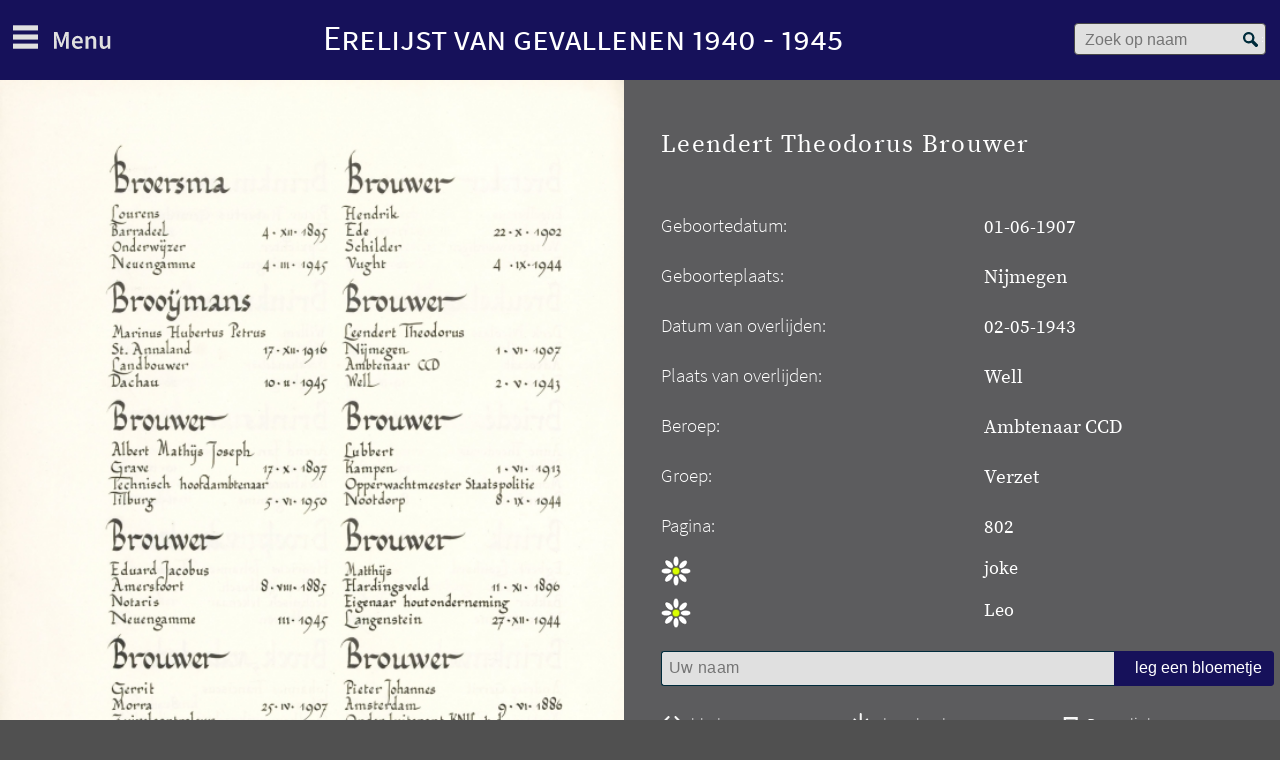

--- FILE ---
content_type: text/html; charset=UTF-8
request_url: https://www.erelijst.nl/leendert-theodorus--brouwer
body_size: 7364
content:
<!DOCTYPE html>
<html lang="nl" dir="ltr">
<head>
  <meta charset="utf-8" />
<noscript><style>form.antibot * :not(.antibot-message) { display: none !important; }</style>
</noscript><meta name="Generator" content="Drupal 10 (https://www.drupal.org)" />
<meta name="MobileOptimized" content="width" />
<meta name="HandheldFriendly" content="true" />
<meta name="viewport" content="width=device-width, initial-scale=1.0" />
<link rel="alternate" hreflang="und" href="https://www.erelijst.nl/leendert-theodorus--brouwer" />
<link rel="canonical" href="https://www.erelijst.nl/leendert-theodorus--brouwer" />
<link rel="shortlink" href="https://www.erelijst.nl/node/3588" />

    <title>Leendert Theodorus  Brouwer | Erelijst van Gevallenen 1940-1945</title>
    <script src="https://use.typekit.net/rnv4een.js"></script>
    <script>try {
        Typekit.load({async: true});
      }
      catch (e) {
      }</script>
    <link rel="stylesheet" media="all" href="/core/assets/vendor/jquery.ui/themes/base/core.css?t82yew" />
<link rel="stylesheet" media="all" href="/core/assets/vendor/jquery.ui/themes/base/autocomplete.css?t82yew" />
<link rel="stylesheet" media="all" href="/core/assets/vendor/jquery.ui/themes/base/menu.css?t82yew" />
<link rel="stylesheet" media="all" href="/core/assets/vendor/jquery.ui/themes/base/controlgroup.css?t82yew" />
<link rel="stylesheet" media="all" href="/core/assets/vendor/jquery.ui/themes/base/checkboxradio.css?t82yew" />
<link rel="stylesheet" media="all" href="/core/assets/vendor/jquery.ui/themes/base/resizable.css?t82yew" />
<link rel="stylesheet" media="all" href="/core/assets/vendor/jquery.ui/themes/base/button.css?t82yew" />
<link rel="stylesheet" media="all" href="/core/assets/vendor/jquery.ui/themes/base/dialog.css?t82yew" />
<link rel="stylesheet" media="all" href="/themes/contrib/stable/css/core/components/progress.module.css?t82yew" />
<link rel="stylesheet" media="all" href="/themes/contrib/stable/css/core/components/ajax-progress.module.css?t82yew" />
<link rel="stylesheet" media="all" href="/themes/contrib/stable/css/core/components/autocomplete-loading.module.css?t82yew" />
<link rel="stylesheet" media="all" href="/themes/contrib/stable/css/system/components/align.module.css?t82yew" />
<link rel="stylesheet" media="all" href="/themes/contrib/stable/css/system/components/fieldgroup.module.css?t82yew" />
<link rel="stylesheet" media="all" href="/themes/contrib/stable/css/system/components/container-inline.module.css?t82yew" />
<link rel="stylesheet" media="all" href="/themes/contrib/stable/css/system/components/clearfix.module.css?t82yew" />
<link rel="stylesheet" media="all" href="/themes/contrib/stable/css/system/components/details.module.css?t82yew" />
<link rel="stylesheet" media="all" href="/themes/contrib/stable/css/system/components/hidden.module.css?t82yew" />
<link rel="stylesheet" media="all" href="/themes/contrib/stable/css/system/components/item-list.module.css?t82yew" />
<link rel="stylesheet" media="all" href="/themes/contrib/stable/css/system/components/js.module.css?t82yew" />
<link rel="stylesheet" media="all" href="/themes/contrib/stable/css/system/components/nowrap.module.css?t82yew" />
<link rel="stylesheet" media="all" href="/themes/contrib/stable/css/system/components/position-container.module.css?t82yew" />
<link rel="stylesheet" media="all" href="/themes/contrib/stable/css/system/components/reset-appearance.module.css?t82yew" />
<link rel="stylesheet" media="all" href="/themes/contrib/stable/css/system/components/resize.module.css?t82yew" />
<link rel="stylesheet" media="all" href="/themes/contrib/stable/css/system/components/system-status-counter.css?t82yew" />
<link rel="stylesheet" media="all" href="/themes/contrib/stable/css/system/components/system-status-report-counters.css?t82yew" />
<link rel="stylesheet" media="all" href="/themes/contrib/stable/css/system/components/system-status-report-general-info.css?t82yew" />
<link rel="stylesheet" media="all" href="/themes/contrib/stable/css/system/components/tablesort.module.css?t82yew" />
<link rel="stylesheet" media="all" href="/modules/contrib/antibot/css/antibot.css?t82yew" />
<link rel="stylesheet" media="all" href="/core/modules/ckeditor5/css/ckeditor5.dialog.fix.css?t82yew" />
<link rel="stylesheet" media="all" href="/modules/contrib/jquery_ui/assets/vendor/jquery.ui/themes/base/core.css?t82yew" />
<link rel="stylesheet" media="all" href="/modules/contrib/jquery_ui/assets/vendor/jquery.ui/themes/base/controlgroup.css?t82yew" />
<link rel="stylesheet" media="all" href="/modules/contrib/jquery_ui/assets/vendor/jquery.ui/themes/base/checkboxradio.css?t82yew" />
<link rel="stylesheet" media="all" href="/modules/contrib/jquery_ui/assets/vendor/jquery.ui/themes/base/button.css?t82yew" />
<link rel="stylesheet" media="all" href="/modules/contrib/jquery_ui/assets/vendor/jquery.ui/themes/base/draggable.css?t82yew" />
<link rel="stylesheet" media="all" href="/modules/contrib/jquery_ui/assets/vendor/jquery.ui/themes/base/resizable.css?t82yew" />
<link rel="stylesheet" media="all" href="/modules/contrib/jquery_ui/assets/vendor/jquery.ui/themes/base/dialog.css?t82yew" />
<link rel="stylesheet" media="all" href="/core/assets/vendor/jquery.ui/themes/base/theme.css?t82yew" />
<link rel="stylesheet" media="all" href="/modules/custom/erelijstgevallenen/css/erelijstgevallenenmod.css?t82yew" />
<link rel="stylesheet" media="all" href="/themes/contrib/stable/css/filter/filter.admin.css?t82yew" />
<link rel="stylesheet" media="all" href="/modules/contrib/jquery_ui/assets/vendor/jquery.ui/themes/base/theme.css?t82yew" />
<link rel="stylesheet" media="all" href="/themes/contrib/stable/css/core/assets/vendor/normalize-css/normalize.css?t82yew" />
<link rel="stylesheet" media="all" href="/themes/contrib/stable/css/core/normalize-fixes.css?t82yew" />
<link rel="stylesheet" media="all" href="/themes/contrib/classy/css/components/action-links.css?t82yew" />
<link rel="stylesheet" media="all" href="/themes/contrib/classy/css/components/breadcrumb.css?t82yew" />
<link rel="stylesheet" media="all" href="/themes/contrib/classy/css/components/button.css?t82yew" />
<link rel="stylesheet" media="all" href="/themes/contrib/classy/css/components/collapse-processed.css?t82yew" />
<link rel="stylesheet" media="all" href="/themes/contrib/classy/css/components/container-inline.css?t82yew" />
<link rel="stylesheet" media="all" href="/themes/contrib/classy/css/components/details.css?t82yew" />
<link rel="stylesheet" media="all" href="/themes/contrib/classy/css/components/exposed-filters.css?t82yew" />
<link rel="stylesheet" media="all" href="/themes/contrib/classy/css/components/field.css?t82yew" />
<link rel="stylesheet" media="all" href="/themes/contrib/classy/css/components/form.css?t82yew" />
<link rel="stylesheet" media="all" href="/themes/contrib/classy/css/components/icons.css?t82yew" />
<link rel="stylesheet" media="all" href="/themes/contrib/classy/css/components/inline-form.css?t82yew" />
<link rel="stylesheet" media="all" href="/themes/contrib/classy/css/components/item-list.css?t82yew" />
<link rel="stylesheet" media="all" href="/themes/contrib/classy/css/components/link.css?t82yew" />
<link rel="stylesheet" media="all" href="/themes/contrib/classy/css/components/links.css?t82yew" />
<link rel="stylesheet" media="all" href="/themes/contrib/classy/css/components/menu.css?t82yew" />
<link rel="stylesheet" media="all" href="/themes/contrib/classy/css/components/more-link.css?t82yew" />
<link rel="stylesheet" media="all" href="/themes/contrib/classy/css/components/pager.css?t82yew" />
<link rel="stylesheet" media="all" href="/themes/contrib/classy/css/components/tabledrag.css?t82yew" />
<link rel="stylesheet" media="all" href="/themes/contrib/classy/css/components/tableselect.css?t82yew" />
<link rel="stylesheet" media="all" href="/themes/contrib/classy/css/components/tablesort.css?t82yew" />
<link rel="stylesheet" media="all" href="/themes/contrib/classy/css/components/tabs.css?t82yew" />
<link rel="stylesheet" media="all" href="/themes/contrib/classy/css/components/textarea.css?t82yew" />
<link rel="stylesheet" media="all" href="/themes/contrib/classy/css/components/ui-dialog.css?t82yew" />
<link rel="stylesheet" media="all" href="/themes/contrib/classy/css/components/messages.css?t82yew" />
<link rel="stylesheet" media="all" href="/themes/contrib/classy/css/components/progress.css?t82yew" />
<link rel="stylesheet" media="all" href="/themes/contrib/classy/css/components/dialog.css?t82yew" />
<link rel="stylesheet" media="all" href="/themes/custom/erelijst4045/css/style.css?t82yew" />
<link rel="stylesheet" media="all" href="/themes/custom/erelijst4045/css/narrow.css?t82yew" />
<link rel="stylesheet" media="all" href="/themes/custom/erelijst4045/css/medium.css?t82yew" />
<link rel="stylesheet" media="all" href="/themes/custom/erelijst4045/css/wide.css?t82yew" />
<link rel="stylesheet" media="all" href="/themes/custom/erelijst4045/css/hacks.css?t82yew" />
<link rel="stylesheet" media="all" href="/themes/custom/erelijst4045/css/flexboxgrid.min.css?t82yew" />

      
        </head>
<body class="path-node page-node-type-persoon">
<a href="#main-content" class="visually-hidden focusable skip-link">
  Overslaan en naar de inhoud gaan
</a>
<script type="text/javascript">
// <![CDATA[
(function(window, document, dataLayerName, id) {
window[dataLayerName]=window[dataLayerName]||[],window[dataLayerName].push({start:(new Date).getTime(),event:"stg.start"});var scripts=document.getElementsByTagName('script')[0],tags=document.createElement('script');
function stgCreateCookie(a,b,c){var d="";if(c){var e=new Date;e.setTime(e.getTime()+24*c*60*60*1e3),d="; expires="+e.toUTCString();f=""}document.cookie=a+"="+b+d+f+"; path=/"}
var isStgDebug=(window.location.href.match("stg_debug")||document.cookie.match("stg_debug"))&&!window.location.href.match("stg_disable_debug");stgCreateCookie("stg_debug",isStgDebug?1:"",isStgDebug?14:-1);
var qP=[];dataLayerName!=="dataLayer"&&qP.push("data_layer_name="+dataLayerName);isStgDebug&&qP.push("stg_debug");var qPString=qP.length>0?("?"+qP.join("&")):"";
tags.async=!0,tags.src="https://pwk.tweedekamer.nl/"+id+".js"+qPString,scripts.parentNode.insertBefore(tags,scripts);
!function(a,n,i){a[n]=a[n]||{};for(var c=0;c<i.length;c++)!function(i){a[n][i]=a[n][i]||{},a[n][i].api=a[n][i].api||function(){var a=[].slice.call(arguments,0);"string"==typeof a[0]&&window[dataLayerName].push({event:n+"."+i+":"+a[0],parameters:[].slice.call(arguments,1)})}}(i[c])}(window,"ppms",["tm","cm"])
})(window, document, 'dataLayer', '0bb95754-9179-4336-a59f-d1656290789f');
// ]]>
</script><noscript><iframe src="https://pwk.tweedekamer.nl/0bb95754-9179-4336-a59f-d1656290789f/noscript.html" title="Piwik PRO embed snippet" height="0" width="0" style="display:none;visibility:hidden" aria-hidden="true"></iframe></noscript>
  <div class="dialog-off-canvas-main-canvas" data-off-canvas-main-canvas>
    <div class="layout-container">

  <header role="banner">
      <div class="region region-header">
    <div id="block-hoofdmenubutton" class="block block-block-content block-block-content7a9caa1d-8d39-43d8-a209-9de31c26ae48">
  
    
      
            <div class="clearfix text-formatted field field--name-body field--type-text-with-summary field--label-hidden field__item"><div id="menubutton">menu</div>
</div>
      
  </div>
<div id="block-websitekop" class="block block-block-content block-block-content7cdede97-2558-40ee-9400-d14ed350d6ab">
  
    
      
            <div class="clearfix text-formatted field field--name-body field--type-text-with-summary field--label-hidden field__item"><h1 id="kop"><a href="/">Erelijst van gevallenen 1940 - 1945</a></h1>
</div>
      
  </div>
<div class="form-simplesearch block block-erelijstgevallenen block-simplesearch" data-drupal-selector="form-simplesearch" id="block-simplesearch">
  
    
      <form action="/leendert-theodorus--brouwer" method="post" id="form-simplesearch" accept-charset="UTF-8">
  <div class="js-form-item form-item js-form-type-textfield form-type-textfield js-form-item-zoekterm form-item-zoekterm">
      <label for="edit-zoekterm">Zoek op naam</label>
        <input placeholder="Zoek op naam" data-drupal-selector="edit-zoekterm" class="form-autocomplete form-text" data-autocomplete-path="/admin/erelijstgevallenen/autocomplete/persons" type="text" id="edit-zoekterm" name="zoekterm" value="" size="60" maxlength="128" />

        </div>
<input data-drupal-selector="edit-submit" type="submit" id="edit-submit" name="op" value="Zoek" class="button js-form-submit form-submit" />
<input autocomplete="off" data-drupal-selector="form-c5asb90565qokktgvdoqhfmb91-l5z8opkcitkcsbxi" type="hidden" name="form_build_id" value="form-c5aSb90565qoKkTGVdoqhfmb91_l5z8OpKCItkCsBxI" />
<input data-drupal-selector="edit-form-simplesearch" type="hidden" name="form_id" value="form_simplesearch" />
<div class="mail_adres_controle-textfield js-form-wrapper form-wrapper" style="display: none !important;"><div class="js-form-item form-item js-form-type-textfield form-type-textfield js-form-item-mail-adres-controle form-item-mail-adres-controle">
      <label for="edit-mail-adres-controle">Laat dit veld leeg</label>
        <input autocomplete="off" data-drupal-selector="edit-mail-adres-controle" type="text" id="edit-mail-adres-controle" name="mail_adres_controle" value="" size="20" maxlength="128" class="form-text" />

        </div>
</div>

</form>

  </div>

  </div>

  </header>

    <div class="region region-primary-menu">
    <nav role="navigation" aria-labelledby="block-hoofdnavigatie-menu" id="block-hoofdnavigatie" class="block block-menu navigation menu--main">
            
  <h2 class="visually-hidden" id="block-hoofdnavigatie-menu">Hoofdnavigatie</h2>
  

        
                <ul class="menu menu--level-1">
                    <li class="menu-item">
        <a href="/" data-drupal-link-system-path="&lt;front&gt;">Home</a>
              </li>
        </ul>
  


  </nav>
<div id="block-advancedsearchklikblock" class="block block-erelijstgevallenen block-advancedsuckit-block">
  
    
      <div id="loadadvancedform"><a href="/zoeken">Uitgebreid zoeken</a></div>
  </div>
<nav role="navigation" aria-labelledby="block-primairelinks-menu" id="block-primairelinks" class="block block-menu navigation menu--primary-links">
            
  <h2 class="visually-hidden" id="block-primairelinks-menu">Primaire links</h2>
  

        
                <ul class="menu menu--level-1">
                    <li class="menu-item">
        <a href="/bladeren/bladeren-door-de-erelijst" data-drupal-link-system-path="node/7109">Bladeren door de Erelijst</a>
              </li>
                <li class="menu-item menu-item--expanded">
        <a href="/over-erelijst" data-drupal-link-system-path="node/3">Over de Erelijst</a>
                                  <ul class="menu">
                    <li class="menu-item">
        <a href="/de-vijf-groepen-slachtoffers-op-de-erelijst" data-drupal-link-system-path="node/18862">De vijf groepen slachtoffers op de Erelijst</a>
              </li>
                <li class="menu-item">
        <a href="/verantwoording" data-drupal-link-system-path="node/18861">Verantwoording</a>
              </li>
        </ul>
  
              </li>
        </ul>
  


  </nav>
<nav role="navigation" aria-labelledby="block-secundairelinks-menu" id="block-secundairelinks" class="block block-menu navigation menu--secondary-links">
            
  <h2 class="visually-hidden" id="block-secundairelinks-menu">Secundaire links</h2>
  

        
                <ul class="menu menu--level-1">
                    <li class="menu-item">
        <a href="/cookieverklaring" data-drupal-link-system-path="node/24031">Cookieverklaring</a>
              </li>
                <li class="menu-item">
        <a href="/colofon" data-drupal-link-system-path="node/18864">Colofon</a>
              </li>
                <li class="menu-item">
        <a href="/disclaimer" data-drupal-link-system-path="node/18865">Disclaimer</a>
              </li>
                <li class="menu-item">
        <a href="/contact" data-drupal-link-system-path="contact">Contact</a>
              </li>
        </ul>
  


  </nav>
<div id="block-logos" class="block block-block-content block-block-content9ce70317-6535-4716-af00-bd6a87d7a1f9">
  
    
      
            <div class="clearfix text-formatted field field--name-body field--type-text-with-summary field--label-hidden field__item"><div class="logoos">
<a class="kamer" href="https://www.tweedekamer.nl/" title="Tweede kamer">Tweede Kamer</a><br>
<a class="niod" title="NIOD Instituut voor oorlogs- holocaust- en genocidestudies" href="https://www.niod.nl/">NIOD</a>
</div>
</div>
      
  </div>

  </div>

  

  

    <div class="region region-highlighted">
    <div data-drupal-messages-fallback class="hidden"></div>

  </div>


  

    <main class="erelijst-modal" role="main">
    <a id="main-content" tabindex="-1"></a>

    <div class="layout-content">
        <div class="region region-content">
    


<article>
  <div class="container-fluid modal-box hide-x">
        <div  class="row">
      <div class="col-md-6 col-sm-12 col-xs-12 hide-flow modal-order">
        <picture>
          <source srcset="/bladeren/pages/h490w320/TKA001000002_403.jpg, /bladeren/pages/h980w640/TKA001000002_403.jpg 2x" media="(max-width: 479px)">
          <source srcset="/bladeren/pages/h600w395/TKA001000002_403.jpg, /bladeren/pages/h1200w790/TKA001000002_403.jpg 2x" media="(min-width: 480px) and (max-width:1024px)">
          <source srcset="/bladeren/pages/h820w540/TKA001000002_403.jpg, /bladeren/pages/h1640w1080/TKA001000002_403.jpg 2x" media="(min-width: 1025px)">
          <img src="/bladeren/pages/h820w540/TKA001000002_403.jpg" srcset="/bladeren/pages/h820w540/TKA001000002_403.jpg, /bladeren/pages/h1640w1080/TKA001000002_403.jpg 2x" alt="">
        </picture>
      </div>
      <div class="col-md-6 col-sm-12 col-xs-12 modal-order">
        <div class="row modal-block">
          <div class="col-md-12 col-sm-12 col-xs-12">
            <h2  class="modal-title">
              <span class="field field--name-title field--type-string field--label-hidden">Leendert Theodorus  Brouwer</span>

            </h2>
          </div>
                    
          <div class="col-md-6 col-sm-4 col-xs-6 m-b-10 modal-sub-text modal-text-line">Geboortedatum:</div> <div class=" modal-text-line modal-bd col-md-6 col-sm-8 col-xs-6">01-06-1907</div>
          <div class="col-md-6 col-sm-4 col-xs-6 m-b-10 modal-sub-text modal-text-line">Geboorteplaats:</div> <div class=" modal-text-line modal-bd col-md-6 col-sm-8 col-xs-6">
            <div class="field field--name-field-geboorteplaats field--type-string-long field--label-hidden field__item">Nijmegen</div>
      </div>
          <div class="col-md-6 col-sm-4 col-xs-6 m-b-10 modal-sub-text modal-text-line">Datum van overlijden:</div> <div class="modal-text-line modal-bd col-md-6 col-sm-8 col-xs-6">02-05-1943</div>
          <div class="col-md-6 col-sm-4 col-xs-6 m-b-10 modal-sub-text modal-text-line">Plaats van overlijden:</div> <div class=" modal-text-line modal-bd col-md-6 col-sm-8 col-xs-6">
            <div class="field field--name-field-overlijdensplaats field--type-string-long field--label-hidden field__item">Well</div>
      </div>
          <div class="col-md-6 col-sm-4 col-xs-6 m-b-10 modal-sub-text modal-text-line">Beroep:</div> <div class="modal-text-line modal-bd col-md-6 col-sm-8 col-xs-6">
            <div class="field field--name-field-beroep field--type-string-long field--label-hidden field__item">Ambtenaar CCD</div>
      </div>
          <div class="col-md-6 col-sm-4 col-xs-6 m-b-10 modal-sub-text modal-text-line">Groep:</div> <div class="modal-text-line modal-bd col-md-6 col-sm-8 col-xs-6">
            <div class="field field--name-field-group field--type-list-string field--label-hidden field__item">Verzet</div>
      </div>
          <div class="col-md-6 col-sm-4 col-xs-6 m-b-10 modal-sub-text modal-text-line">Pagina:</div> <div class="modal-text-line modal-bd col-md-6 col-sm-8 col-xs-6">
            <div class="field field--name-field-pagina field--type-string-long field--label-hidden field__item">802</div>
      </div>
          <div class="col-md-12 col-sm-12 col-xs-12 m-b-30"><section id="node-persoon-comment-no-subject" class="field field--name-comment-no-subject field--type-comment field--label-hidden comment-wrapper">
  
  
  <div class="modal-reply-people">
    <div class="row">
      <div class="col-md-6 col-sm-4 col-xs-6 search-flower"></div> <div class="col-md-6 col-sm-8 col-xs-6">
            <div class="clearfix text-formatted field field--name-comment-body field--type-text-long field--label-hidden field__item"><p>joke</p>
</div>
      </div>
    </div>
  </div>

  <div class="modal-reply-people">
    <div class="row">
      <div class="col-md-6 col-sm-4 col-xs-6 search-flower"></div> <div class="col-md-6 col-sm-8 col-xs-6">
            <div class="clearfix text-formatted field field--name-comment-body field--type-text-long field--label-hidden field__item"><p>Leo</p>
</div>
      </div>
    </div>
  </div>


      <h2 class="title comment-form__title">Reactie toevoegen</h2>
    <form class="comment-comment-no-subject-form comment-form ajax-comments-reply-form-node-3588-comment_no_subject-0-0 ajax-comments-form-add antibot" id="ajax-comments-reply-form-node-3588-comment-no-subject-0-0" data-drupal-selector="comment-form" data-action="/comment/reply/node/3588/comment_no_subject" action="/antibot" method="post" accept-charset="UTF-8">
  <noscript>
  <div class="antibot-no-js antibot-message antibot-message-warning">JavaScript moet ingeschakeld zijn om dit formulier te kunnen gebruiken.</div>
</noscript>
<input data-drupal-selector="edit-form-html-id" type="hidden" name="form_html_id" value="ajax-comments-reply-form-node-3588-comment-no-subject-0-0" />
<input data-drupal-selector="edit-wrapper-html-id" type="hidden" name="wrapper_html_id" value="node-persoon-comment-no-subject" />
<input autocomplete="off" data-drupal-selector="form-dyi16jt9xbrlgwjqf32xdqarauo0nzu4iiclo3ywb0u" type="hidden" name="form_build_id" value="form-dYI16jt9XBRLgWjQf32xDQARaUO0nZu4iiCLO3yWb0U" />
<input data-drupal-selector="edit-comment-comment-no-subject-form" type="hidden" name="form_id" value="comment_comment_no_subject_form" />
<input data-drupal-selector="edit-antibot-key" type="hidden" name="antibot_key" value="" />
<div class="field--type-text-long field--name-comment-body field--widget-text-textarea js-form-wrapper form-wrapper" data-drupal-selector="edit-comment-body-wrapper" id="edit-comment-body-wrapper">      <div class="js-text-format-wrapper text-format-wrapper js-form-item form-item">
  <div class="js-form-item form-item js-form-type-textfield form-type-textfield js-form-item-comment-body-0-value form-item-comment-body-0-value">
      <label for="edit-comment-body-0-value" class="js-form-required form-required">Comment</label>
        <input class="js-text-full text-full form-text required" data-drupal-selector="edit-comment-body-0-value" type="text" id="edit-comment-body-0-value" name="comment_body[0][value]" value="" size="60" maxlength="128" placeholder="Uw naam" required="required" aria-required="true" />

        </div>
<div class="js-filter-wrapper filter-wrapper js-form-wrapper form-wrapper" data-drupal-selector="edit-comment-body-0-format" id="edit-comment-body-0-format"><div class="filter-help js-form-wrapper form-wrapper" data-drupal-selector="edit-comment-body-0-format-help" id="edit-comment-body-0-format-help"><a href="/filter/tips" target="_blank" data-drupal-selector="edit-comment-body-0-format-help-about" id="edit-comment-body-0-format-help-about">Over tekstopmaak</a></div>
<div class="js-filter-guidelines filter-guidelines js-form-wrapper form-wrapper" data-drupal-selector="edit-comment-body-0-format-guidelines" id="edit-comment-body-0-format-guidelines"><div data-drupal-format-id="plain_text" class="filter-guidelines-item filter-guidelines-plain_text">
  <h4 class="label">Platte tekst</h4>
  
  
      
          <ul class="tips">
                      <li>Geen HTML toegestaan.</li>
                      <li>Regels en alinea's worden automatisch gesplitst.</li>
                      <li>Web- en e-mailadressen worden automatisch naar links omgezet.</li>
            </ul>
    
      
  
</div>
</div>
</div>
<input data-drupal-selector="edit-ajax-comments-reply-form-node-3588-comment-no-subject-0-0" type="submit" id="edit-ajax-comments-reply-form-node-3588-comment-no-subject-0-0" name="op" value="leg een bloemetje" class="button button--primary js-form-submit form-submit" />

  </div>

  </div>
<div data-drupal-selector="edit-actions" class="form-actions js-form-wrapper form-wrapper" id="edit-actions"></div>
<div class="mail_adres_controle-textfield js-form-wrapper form-wrapper" style="display: none !important;"><div class="js-form-item form-item js-form-type-textfield form-type-textfield js-form-item-mail-adres-controle form-item-mail-adres-controle">
      <label for="edit-mail-adres-controle--2">Laat dit veld leeg</label>
        <input autocomplete="off" data-drupal-selector="edit-mail-adres-controle" type="text" id="edit-mail-adres-controle--2" name="mail_adres_controle" value="" size="20" maxlength="128" class="form-text" />

        </div>
</div>

</form>

  
</section>
</div>
          <div class="row p-h-1r">
            <div class="col-md-4 col-sm-4 col-xs-4">
              <div class="bladeren">
                <a href="/bladeren/bladeren-door-de-erelijst?pgrid=TKA001000002_403">blader</a>
              </div>
            </div>
            <div class="col-md-4 col-sm-4 col-xs-4">
              <div class="download">
                <a href="/bladeren/pages/large/TKA001000002_403.jpg">download</a>
              </div>
            </div>
            <div class="col-md-4 col-sm-4 col-xs-4">
              <div class="permalink-search">
                <a href="/leendert-theodorus--brouwer">Permalink</a>
              </div>
            </div>
          </div>
        </div>
      </div>
    </div>
  </div>

</article>

  </div>

    </div>

    
    
  </main>
  
</div>
  </div>


<script type="application/json" data-drupal-selector="drupal-settings-json">{"path":{"baseUrl":"\/","pathPrefix":"","currentPath":"node\/3588","currentPathIsAdmin":false,"isFront":false,"currentLanguage":"nl"},"pluralDelimiter":"\u0003","suppressDeprecationErrors":true,"ajaxPageState":{"libraries":"[base64]","theme":"erelijst4045","theme_token":null},"ajaxTrustedUrl":{"\/comment\/reply\/node\/3588\/comment_no_subject":true,"\/ajax_comments\/add\/node\/3588\/comment_no_subject":true,"form_action_p_pvdeGsVG5zNF_XLGPTvYSKCf43t8qZYSwcfZl2uzM":true},"antibot":{"forms":{"comment-form":{"id":"ajax-comments-reply-form-node-3588-comment-no-subject-0-0","key":"IrDn6H4qC9maEFk45ahtK69UbSgKROxIroddhcp4tdk"}}},"ajax":{"edit-ajax-comments-reply-form-node-3588-comment-no-subject-0-0":{"url":"\/ajax_comments\/add\/node\/3588\/comment_no_subject","wrapper":"node-persoon-comment-no-subject","method":"replaceWith","effect":"fade","event":"mousedown","keypress":true,"prevent":"click","httpMethod":"POST","dialogType":"ajax","submit":{"_triggering_element_name":"op","_triggering_element_value":"leg een bloemetje"}}},"user":{"uid":0,"permissionsHash":"b40159c71bfda6147284b84414d6c236f71632fa207d4bdc5254af006fc9948e"}}</script>
<script src="/core/assets/vendor/jquery/jquery.min.js?v=3.7.1"></script>
<script src="/core/assets/vendor/once/once.min.js?v=1.0.1"></script>
<script src="/sites/default/files/languages/nl_QYLuH02z8Kfxe7UZ_sV90jZQZV2mGGpHASvIPpAKMvM.js?t82yew"></script>
<script src="/core/misc/drupalSettingsLoader.js?v=10.6.0"></script>
<script src="/core/misc/drupal.js?v=10.6.0"></script>
<script src="/core/misc/drupal.init.js?v=10.6.0"></script>
<script src="/core/assets/vendor/jquery.ui/ui/version-min.js?v=10.6.0"></script>
<script src="/core/assets/vendor/jquery.ui/ui/data-min.js?v=10.6.0"></script>
<script src="/core/assets/vendor/jquery.ui/ui/disable-selection-min.js?v=10.6.0"></script>
<script src="/core/assets/vendor/jquery.ui/ui/jquery-patch-min.js?v=10.6.0"></script>
<script src="/core/assets/vendor/jquery.ui/ui/scroll-parent-min.js?v=10.6.0"></script>
<script src="/core/assets/vendor/jquery.ui/ui/unique-id-min.js?v=10.6.0"></script>
<script src="/core/assets/vendor/jquery.ui/ui/focusable-min.js?v=10.6.0"></script>
<script src="/core/assets/vendor/jquery.ui/ui/keycode-min.js?v=10.6.0"></script>
<script src="/core/assets/vendor/jquery.ui/ui/plugin-min.js?v=10.6.0"></script>
<script src="/core/assets/vendor/jquery.ui/ui/widget-min.js?v=10.6.0"></script>
<script src="/core/assets/vendor/jquery.ui/ui/labels-min.js?v=10.6.0"></script>
<script src="/core/assets/vendor/jquery.ui/ui/widgets/controlgroup-min.js?v=10.6.0"></script>
<script src="/core/assets/vendor/jquery.ui/ui/form-reset-mixin-min.js?v=10.6.0"></script>
<script src="/core/assets/vendor/jquery.ui/ui/widgets/mouse-min.js?v=10.6.0"></script>
<script src="/core/assets/vendor/jquery.ui/ui/widgets/autocomplete-min.js?v=10.6.0"></script>
<script src="/core/assets/vendor/jquery.ui/ui/widgets/menu-min.js?v=10.6.0"></script>
<script src="/core/assets/vendor/jquery.ui/ui/widgets/checkboxradio-min.js?v=10.6.0"></script>
<script src="/core/assets/vendor/jquery.ui/ui/widgets/draggable-min.js?v=10.6.0"></script>
<script src="/core/assets/vendor/jquery.ui/ui/widgets/resizable-min.js?v=10.6.0"></script>
<script src="/core/assets/vendor/jquery.ui/ui/widgets/button-min.js?v=10.6.0"></script>
<script src="/core/assets/vendor/jquery.ui/ui/widgets/dialog-min.js?v=10.6.0"></script>
<script src="/modules/contrib/jquery_ui/assets/vendor/jquery.ui/ui/version-min.js?v=1.13.2"></script>
<script src="/modules/contrib/jquery_ui/assets/vendor/jquery.ui/ui/widget-min.js?v=1.13.2"></script>
<script src="/modules/contrib/jquery_ui/assets/vendor/jquery.ui/ui/widgets/controlgroup-min.js?v=1.13.2"></script>
<script src="/modules/contrib/jquery_ui/assets/vendor/jquery.ui/ui/form-min.js?v=1.13.2"></script>
<script src="/modules/contrib/jquery_ui/assets/vendor/jquery.ui/ui/form-reset-mixin-min.js?v=1.13.2"></script>
<script src="/modules/contrib/jquery_ui/assets/vendor/jquery.ui/ui/labels-min.js?v=1.13.2"></script>
<script src="/modules/contrib/jquery_ui/assets/vendor/jquery.ui/ui/widgets/checkboxradio-min.js?v=1.13.2"></script>
<script src="/modules/contrib/jquery_ui/assets/vendor/jquery.ui/ui/keycode-min.js?v=1.13.2"></script>
<script src="/modules/contrib/jquery_ui/assets/vendor/jquery.ui/ui/widgets/button-min.js?v=1.13.2"></script>
<script src="/modules/contrib/jquery_ui/assets/vendor/jquery.ui/ui/ie-min.js?v=1.13.2"></script>
<script src="/modules/contrib/jquery_ui/assets/vendor/jquery.ui/ui/widgets/mouse-min.js?v=1.13.2"></script>
<script src="/modules/contrib/jquery_ui/assets/vendor/jquery.ui/ui/data-min.js?v=1.13.2"></script>
<script src="/modules/contrib/jquery_ui/assets/vendor/jquery.ui/ui/plugin-min.js?v=1.13.2"></script>
<script src="/modules/contrib/jquery_ui/assets/vendor/jquery.ui/ui/safe-active-element-min.js?v=1.13.2"></script>
<script src="/modules/contrib/jquery_ui/assets/vendor/jquery.ui/ui/safe-blur-min.js?v=1.13.2"></script>
<script src="/modules/contrib/jquery_ui/assets/vendor/jquery.ui/ui/scroll-parent-min.js?v=1.13.2"></script>
<script src="/modules/contrib/jquery_ui/assets/vendor/jquery.ui/ui/widgets/draggable-min.js?v=1.13.2"></script>
<script src="/modules/contrib/jquery_ui/assets/vendor/jquery.ui/ui/disable-selection-min.js?v=1.13.2"></script>
<script src="/modules/contrib/jquery_ui/assets/vendor/jquery.ui/ui/widgets/resizable-min.js?v=1.13.2"></script>
<script src="/modules/contrib/jquery_ui/assets/vendor/jquery.ui/ui/focusable-min.js?v=1.13.2"></script>
<script src="/modules/contrib/jquery_ui/assets/vendor/jquery.ui/ui/position-min.js?v=1.13.2"></script>
<script src="/modules/contrib/jquery_ui/assets/vendor/jquery.ui/ui/tabbable-min.js?v=1.13.2"></script>
<script src="/modules/contrib/jquery_ui/assets/vendor/jquery.ui/ui/unique-id-min.js?v=1.13.2"></script>
<script src="/modules/contrib/jquery_ui/assets/vendor/jquery.ui/ui/widgets/dialog-min.js?v=1.13.2"></script>
<script src="/core/assets/vendor/tabbable/index.umd.min.js?v=6.3.0"></script>
<script src="/core/assets/vendor/tua-body-scroll-lock/tua-bsl.umd.min.js?v=10.6.0"></script>
<script src="/core/misc/autocomplete.js?v=10.6.0"></script>
<script src="/core/misc/progress.js?v=10.6.0"></script>
<script src="/core/assets/vendor/loadjs/loadjs.min.js?v=4.3.0"></script>
<script src="/core/misc/debounce.js?v=10.6.0"></script>
<script src="/core/misc/announce.js?v=10.6.0"></script>
<script src="/core/misc/message.js?v=10.6.0"></script>
<script src="/core/misc/ajax.js?v=10.6.0"></script>
<script src="/themes/contrib/stable/js/ajax.js?v=10.6.0"></script>
<script src="/core/misc/form.js?v=10.6.0"></script>
<script src="/core/misc/displace.js?v=10.6.0"></script>
<script src="/core/misc/jquery.tabbable.shim.js?v=10.6.0"></script>
<script src="/core/misc/position.js?v=10.6.0"></script>
<script src="/core/misc/dialog/dialog-deprecation.js?v=10.6.0"></script>
<script src="/core/misc/dialog/dialog.js?v=10.6.0"></script>
<script src="/core/misc/dialog/dialog.position.js?v=10.6.0"></script>
<script src="/core/misc/dialog/dialog.jquery-ui.js?v=10.6.0"></script>
<script src="/core/modules/ckeditor5/js/ckeditor5.dialog.fix.js?v=10.6.0"></script>
<script src="/core/misc/dialog/dialog.ajax.js?v=10.6.0"></script>
<script src="/modules/contrib/ajax_comments/ajax_comments.js?v=10.5.6"></script>
<script src="/modules/contrib/antibot/js/antibot.js?t82yew"></script>
<script src="/core/modules/comment/js/comment-by-viewer.js?v=10.5.6"></script>
<script src="/core/misc/jquery.form.js?v=4.3.0"></script>
<script src="/themes/custom/erelijst4045/js/script.js?t82yew"></script>
<script src="/modules/custom/erelijstgevallenen/js/egsearch.js?v=10.6.0"></script>
<script src="/core/modules/filter/filter.js?v=10.5.6"></script>

</body>
</html>


--- FILE ---
content_type: text/css
request_url: https://www.erelijst.nl/themes/custom/erelijst4045/css/hacks.css?t82yew
body_size: 276
content:
.ui-loader h1 {
  display: none;
}
.paginanrrechts, .paginanrlinks {
  display: none;
}
#block-simplesearch label {
  clip-path: inset(50%);
  height: 1px;
  overflow: hidden;
  position: absolute;
  white-space: nowrap;
  width: 1px;
}
.path-frontpage #block-erelijst4045-page-title {
  display: none;
}
#comment_comment_no_subject_form label {
  clip-path: inset(50%);
  height: 1px;
  overflow: hidden;
  position: absolute;
  white-space: nowrap;
  width: 1px;
}
#flippingbooknavwrapper .booknavtitle, .page-node-type-bladerboek .node__links {
  display: none;
}
.comment__meta, .comment h3, h2.comment-form__title, ul.pre_links, #comment-form label, #comment-form .filter-wrapper, .captcha summary /*, .field--name-comment-body p */ {
  display: none;
}
.contact-message-form input#edit-preview {
  display: none;
}


--- FILE ---
content_type: image/svg+xml
request_url: https://www.erelijst.nl/themes/custom/erelijst4045/images/download.svg
body_size: 155
content:
<svg xmlns="http://www.w3.org/2000/svg" viewBox="0 0 19.793 20.981"><defs><style>.a{fill:none;stroke:#f6f6f6;stroke-linecap:round;stroke-miterlimit:10;stroke-width:2.126px;}</style></defs><title>download</title><polyline class="a" points="1.063 11.666 1.063 19.918 18.73 19.918 18.73 11.666"/><line class="a" x1="10.147" y1="1.063" x2="10.147" y2="13.52"/><line class="a" x1="3.641" y1="6.854" x2="10.147" y2="13.52"/><line class="a" x1="16.836" y1="6.9" x2="10.147" y2="13.52"/></svg>

--- FILE ---
content_type: image/svg+xml
request_url: https://www.erelijst.nl/themes/custom/erelijst4045/images/blader.svg
body_size: 144
content:
<svg xmlns="http://www.w3.org/2000/svg" viewBox="0 0 22.502 15.321"><defs><style>.a{fill:none;stroke:#f6f6f6;stroke-linecap:round;stroke-miterlimit:10;stroke-width:2.126px;}</style></defs><title>Untitled-1</title><line class="a" x1="14.774" y1="14.258" x2="21.439" y2="7.752"/><line class="a" x1="14.819" y1="1.063" x2="21.439" y2="7.752"/><line class="a" x1="7.729" y1="1.063" x2="1.063" y2="7.569"/><line class="a" x1="7.683" y1="14.258" x2="1.063" y2="7.569"/></svg>

--- FILE ---
content_type: image/svg+xml
request_url: https://www.erelijst.nl/themes/custom/erelijst4045/images/bloemetje2.svg
body_size: 289
content:
<svg xmlns="http://www.w3.org/2000/svg" viewBox="0 0 73.464 73.653"><defs><style>.a{fill:#daff00;}.a,.b{stroke:#2b2b2b;stroke-miterlimit:10;stroke-width:1px;}.b{fill:#fff;}</style></defs><title>bloemetje</title><circle class="a" cx="36.773" cy="36.935" r="9.294"/><ellipse class="b" cx="36.773" cy="13.08" rx="6.89" ry="12.725"/><ellipse class="b" cx="36.773" cy="60.573" rx="6.89" ry="12.725"/><ellipse class="b" cx="13.08" cy="36.935" rx="12.725" ry="6.89"/><ellipse class="b" cx="20.53" cy="20.831" rx="6.89" ry="12.725" transform="translate(-9.362 19.973) rotate(-45)"/><ellipse class="b" cx="53.897" cy="54.893" rx="6.89" ry="12.725" transform="translate(-23.675 53.543) rotate(-45)"/><ellipse class="b" cx="19.932" cy="54.164" rx="12.725" ry="6.89" transform="translate(-33.108 29.313) rotate(-45)"/><ellipse class="b" cx="54.877" cy="21.268" rx="12.725" ry="6.89" transform="translate(0.389 44.388) rotate(-45)"/><ellipse class="b" cx="60.385" cy="36.935" rx="12.725" ry="6.89"/></svg>